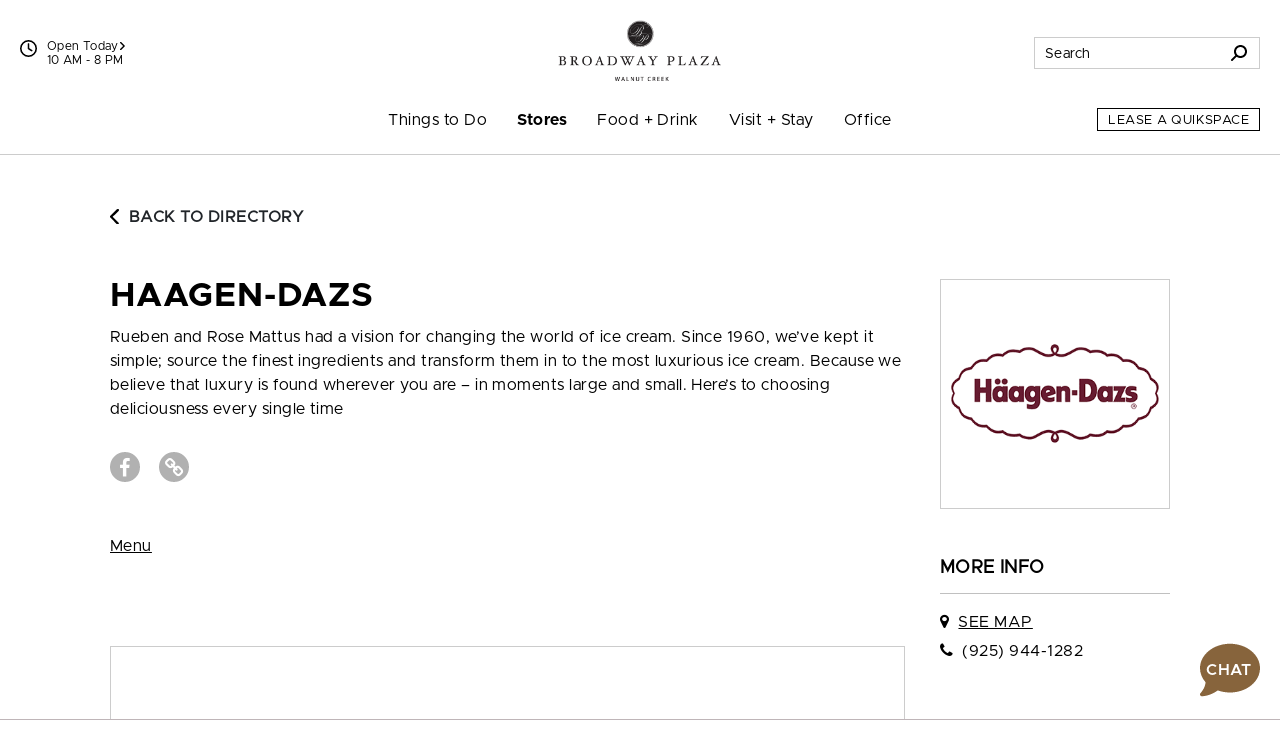

--- FILE ---
content_type: text/html; charset=utf-8
request_url: https://www.broadwayplaza.com/Directory/Details/823906
body_size: 95695
content:



<!DOCTYPE html>
<html lang="en">
<head>
    
<script async="async" src="//consent.trustarc.com/notice?domain=macerich-consumer.com&c=teconsent&js=nj&noticeType=bb&text=true&gtm=1&pcookie" crossorigin=""></script>
<!-- TrustArc Event Generation -->
<script type="text/javascript">
    var __dispatched__ = {}; //Map of previously dispatched preference levels
    /*
    First step is to register with the CM API to receive callbacks when a preference update
    occurs. You must wait for the CM API (PrivacyManagerAPI object) to exist on the page before
    registering.
    */
    var __i__ = self.postMessage && setInterval(function () {
        if (self.PrivacyManagerAPI && __i__) {
            var apiObject = {
                PrivacyManagerAPI: {
                    action: "getConsentDecision",
                    timestamp: new Date().getTime(),
                    self: self.location.host
                }
            };
            self.top.postMessage(JSON.stringify(apiObject), "*");
            __i__ = clearInterval(__i__);
        }
    }, 50);
    /*
    Callbacks will occur in the form of a PostMessage event. This code listens for the
    appropriately formatted PostMessage event, gets the new consent decision, and then pushes
    the events into the GTM framework. Once the event is submitted, that consent decision is
    marked in the 'dispatched' map so it does not occur more than once.
    */
    self.addEventListener("message", function (e, d) {
        try {
            if (e.data && (d = JSON.parse(e.data)) && (d = d.PrivacyManagerAPI) && d.capabilities && d.action == "getConsentDecision") {
                var newDecision = self.PrivacyManagerAPI.callApi("getGDPRConsentDecision", self.location.host).consentDecision;
                newDecision && newDecision.forEach(function (label) {
                    if (!__dispatched__[label]) {
                        self.dataLayer && self.dataLayer.push({ "event": "GDPR Pref Allows " + label });
                        __dispatched__[label] = 1;

                        // Dispatch TrustArc Update
                        document.dispatchEvent(new CustomEvent('trustarcUpdate', { detail: __dispatched__ }));
                    }
                });
            }
        }
        catch (xx) {
            /** not a cm api message **/
        }
    });
</script>
<!-- End TrustArc Event Generation -->
<script>
    window.dataLayer = window.dataLayer || [];
    dataLayer.push({'property_name':'Broadway Plaza','page_location_cons':'/directory/details/0','page_location_cons_ds':'https://www.broadwayplaza.com/directory/details/0'});
    function gtag() { dataLayer.push(arguments); }
</script>

<script>(function(w,d,s,l,i){w[l]=w[l]||[];w[l].push({'gtm.start':
new Date().getTime(),event:'gtm.js'});var f=d.getElementsByTagName(s)[0],
j=d.createElement(s),dl=l!='dataLayer'?'&l='+l:'';j.async=true;j.src=
'https://info.broadwayplaza.com/gtm.js?id='+i+dl;f.parentNode.insertBefore(j,f);
})(window,document,'script','dataLayer','GTM-KNDT2K');</script>

<script>(function(w,d,s,l,i){w[l]=w[l]||[];w[l].push({'gtm.start':
new Date().getTime(),event:'gtm.js'});var f=d.getElementsByTagName(s)[0],
j=d.createElement(s),dl=l!='dataLayer'?'&l='+l:'';j.async=true;j.src=
'https://info.broadwayplaza.com/gtm.js?id='+i+dl;f.parentNode.insertBefore(j,f);
})(window,document,'script','dataLayer','GTM-5553FMC');</script>


    <meta http-equiv="Content-Type" content="text/html; charset=utf-8" />
    <meta name="msapplication-config" content="none" />
<meta name="viewport" content="width=device-width, initial-scale=1, shrink-to-fit=no" />
<meta name="description" content="Rueben and Rose Mattus had a vision for changing the world of ice cream. Since 1960, we’ve kept it simple; source the finest ingredients and transform them in to the most luxurious ice cream. Because ..." />
<meta name="author" content="Macerich" />
<meta name="og:type" content="website" />
<meta name="og:title" content="Broadway Plaza | Haagen-Dazs" />
<meta name="og:description" content="Rueben and Rose Mattus had a vision for changing the world of ice cream. Since 1960, we’ve kept it simple; source the finest ingredients and transform them in to the most luxurious ice cream. Because ..." />
<meta name="og:url" content="https://www.broadwayplaza.com/Directory/Details/823906" />
    <title>Broadway Plaza | Haagen-Dazs</title>

            <link rel="canonical" href="https://www.broadwayplaza.com/Directory/Details/823906" />
         <link rel="icon" href="/favicon.ico" type="image/x-icon" />
    <link rel="shortcut icon" href="/favicon.ico" type="image/x-icon" />
    <link rel="icon" sizes="192x192" href="/touch-icon-192x192.png" type="image/png"> <!-- For Chrome for Android -->
    <link rel="apple-touch-icon-precomposed" sizes="180x180" href="/apple-touch-icon-180x180-precomposed.png" type="image/png"> <!-- For iPhone 6 Plus with 3Ã— display -->

    
    <link rel="stylesheet" href="https://cdnjs.cloudflare.com/ajax/libs/font-awesome/6.4.2/css/solid.min.css" integrity="sha512-P9pgMgcSNlLb4Z2WAB2sH5KBKGnBfyJnq+bhcfLCFusrRc4XdXrhfDluBl/usq75NF5gTDIMcwI1GaG5gju+Mw==" crossorigin="anonymous" referrerpolicy="no-referrer" />
                
                    
                    <link rel="preconnect" href="https://fonts.googleapis.com">
                    <link rel="preconnect" href="https://fonts.gstatic.com" crossorigin>
                    <link href="https://fonts.googleapis.com/css2?family=Libre+Bodoni:ital,wght@0,400;0,700;1,400;1,700&display=swap" rel="stylesheet">

                    <link href="/Styles/fonts-css?v=7GESi1v55XkffBukwoUNf7R1HEc1J-H7EUe89DVzG781" rel="stylesheet"/>

                    <link href="/Styles/skin1-css?v=vVt4RVhw6VXci3D3aaLuJTGr0jPnRdKsVENMXKIIPSc1" rel="stylesheet"/>

                
    <link href="/bundles/css?v=E-C27wWaC0mkIIifLQwKu1wI1ibdvw6sj4RsElBRHqY1" rel="stylesheet"/>

    <link href="/Packages/packages-css?v=BF7F5RYtxTlzF9_wHV7oMOKwTNMhtPVfSfAlJz6E9Nc1" rel="stylesheet"/>
<link href="/Styles/main-css?v=Bno6rxOMVQ6k5uW_Ttqz1LXuV67aK9ZO2-Mq200dr5o1" rel="stylesheet"/>

    <script src="/Packages/packages-js?v=c4PBQlfWeLrsKnNgPSOWprZA8lErmhdmv4mSvdngICE1"></script>


    
    <script type="module">
        import FocusTrapper from '/Packages/focus-trapper-0.1.0.min.js';
        customElements.define('focus-trapper', FocusTrapper);
    </script>
    
    <link rel="stylesheet" href="/css/opentable.css" />
    <script type="text/javascript" src="/Scripts/retailer.js"></script>

    <style type="text/css">
        .btn-blue-lagoon {
            color: #00818F !important;
            background-color: #fff !important;
            border-color: #00818F !important;
        }
        .btn-blue-lagoon:hover,
        .btn-blue-lagoon:focus {
            color: #fff !important;
            background-color: #00818F !important;
            border-color: #00818F !important;
        }
    </style>

        
            <script src="https://static.cdn-apple.com/businesschat/start-chat-button/2/index.js"></script>
        
</head>

<body class="skin-1">
    

<noscript>
    <iframe src="//info.broadwayplaza.com/ns.html?id=GTM-KNDT2K" height="0" width="0" style="display:none;visibility:hidden" title="Google Tags"></iframe>
</noscript>

<noscript>
    <iframe src="//info.broadwayplaza.com/ns.html?id=GTM-5553FMC" height="0" width="0" style="display:none;visibility:hidden" title="Google Tags"></iframe>
</noscript> 



    
    <header class="banner" role="banner" data-pencil="">
        
        <a href="#" class="visually-hidden-focusable d-none video-promotion" role="button">Pause promotional video</a>
        <a href="#maincontent" class="visually-hidden-focusable">Skip to content</a>
        <div class="position-relative container">
            <div class="navbar-brand-container container">
                <a class="navbar-brand" href="/"><img src="https://assets.macerichepicenter.com/FileManager/Property/Logos/BroadwayPlaza/BroadwayPlaza_Black_Logo.png" class="img-fluid" alt="Broadway Plaza"></a>
            </div>
            
            <div class="utilities-bottom-container">
                <div class="utilities-bottom d-flex">
                    
                        
                            <a href="#" class="menu-link align-self-center" data-bs-toggle="offcanvas" data-bs-target="#shortcutMenu137" aria-controls="shortcutMenu137">Things to Do</a>
                        
                        
                            <a href="#" class="menu-link align-self-center" data-bs-toggle="offcanvas" data-bs-target="#shortcutMenu138" aria-controls="shortcutMenu138">Stores</a>
                        
                        
                            <a href="#" class="menu-link align-self-center" data-bs-toggle="offcanvas" data-bs-target="#shortcutMenu139" aria-controls="shortcutMenu139">Food + Drink</a>
                        
                    
                    <div class="align-self-center ms-auto">
                        <button class="hamburger hamburger--spin navbar-toggler" type="button" aria-label="Menu" aria-controls="navigation" data-bs-toggle="offcanvas" data-bs-target="#navbarToggler">
                            <span class="hamburger-box">
                                <span class="hamburger-inner"></span>
                            </span>
                        </button>
                    </div>
                </div>
            </div>
            
            <div class="utilities-top-container w-100">
                <div class="container d-flex justify-content-between align-items-center h-100">
                    <div class="chat-container d-xl-none">
                            
                                <a href="#" class="" role="button" aria-label="Chat" aria-expanded="false" aria-haspopup="true">
                                    <svg xmlns="http://www.w3.org/2000/svg" version="1.1" viewBox="0 0 400 288.3" aria-hidden="true" aria-describedby="chat-title" role="img">
                                        <title id="chat-title">Chat</title>
                                        <path class="cls-1 bubble-small" d="M134.5,134c0-26.6,7.8-51.3,21.2-72.1-15.2-8-32.7-12.4-51.2-11.9C50,51.4,5,95.4,2.6,149.9c-1.4,31.2,10.9,59.5,31.4,79.5l-12.5,43.5c-.4,1.5,1.2,2.7,2.5,1.8l37.8-25.7h.3c13.6,6.7,28.9,10.3,45,10.3,27.1,0,51.7-10.3,70.3-27.1-26.4-24.4-42.9-59.3-42.9-98.1h0Z" />
                                        <path class="cls-3 bubble-large" d="M376,286.2c.4,1.5-1.2,2.7-2.5,1.8l-49.3-33.6-.4.2c-18.3,8.7-38.9,13.4-60.7,12.9-70.5-1.6-128.2-58.8-130.5-129.3C130.1,60.9,193.3-2.3,270.6,0c70.3,2.2,127.4,59.6,129.3,129.9,1.1,38.9-14.5,74.2-40.1,99.2l16.3,56.8h-.1v.2Z" />
                                        <g>
                                            <circle class="dots" cx="61.4" cy="159.7" r="14.2" />
                                            <circle class="dots" cx="109.6" cy="159.7" r="14.2" />
                                        </g>
                                    </svg>
                                </a>
                            
                    </div>
                    <div class="mall-hours-container d-inline-flex">
                        
                            
                                <div class="icon-container">
                                    <svg xmlns="http://www.w3.org/2000/svg" height="1.25em" viewBox="0 0 512 512" aria-hidden="true">
                                        <path d="M464 256A208 208 0 1 1 48 256a208 208 0 1 1 416 0zM0 256a256 256 0 1 0 512 0A256 256 0 1 0 0 256zM232 120V256c0 8 4 15.5 10.7 20l96 64c11 7.4 25.9 4.4 33.3-6.7s4.4-25.9-6.7-33.3L280 243.2V120c0-13.3-10.7-24-24-24s-24 10.7-24 24z" />
                                    </svg>
                                </div>
                                <div class="icon-link-container d-flex flex-xl-column">
                                        
                                            <a class="icon-link" href="/hours" aria-label="See All Property Hours">
                                                Open Today
                                                <svg xmlns="http://www.w3.org/2000/svg" height="0.875em" viewBox="0 0 320 512" aria-hidden="true">
                                                    <path d="M41.4 233.4c-12.5 12.5-12.5 32.8 0 45.3l160 160c12.5 12.5 32.8 12.5 45.3 0s12.5-32.8 0-45.3L109.3 256 246.6 118.6c12.5-12.5 12.5-32.8 0-45.3s-32.8-12.5-45.3 0l-160 160z" />
                                                </svg>
                                            </a>
                                            <span class="mall-hours">10 AM - 8 PM</span>
                                        
                                </div>
                            
                    </div>
                    
                    <div class="search-container">
                            
                                <div class="form-container">
                                    <form action="/Search/Results" method="post">
                                        <div class="input-group">
                                            <input type="text" name="q" class="form-control" autocomplete="off" aria-label="Search for stores, sales, dining and more" placeholder="Search">
                                            <span class="input-group-text cursor">
                                                <svg xmlns="http://www.w3.org/2000/svg" height="1em" viewBox="0 0 512 512" aria-hidden="true">
                                                    <path d="M416 208c0 45.9-14.9 88.3-40 122.7L502.6 457.4c12.5 12.5 12.5 32.8 0 45.3s-32.8 12.5-45.3 0L330.7 376c-34.4 25.2-76.8 40-122.7 40C93.1 416 0 322.9 0 208S93.1 0 208 0S416 93.1 416 208zM208 352a144 144 0 1 0 0-288 144 144 0 1 0 0 288z" />
                                                </svg>
                                            </span>
                                            <div class="suggestionBox general d-none" aria-label="Search suggestions" aria-hidden="true" aria-live="polite">
                                                <!-- Suggested keywords are injected here -->
                                            </div>
                                        </div>
                                    </form>
                                </div>

                                <div class="icon-container">
                                    <a href="#" class="" role="button" data-bs-toggle="dropdown" aria-label="Search" aria-expanded="false">
                                        <svg xmlns="http://www.w3.org/2000/svg" height="1em" viewBox="0 0 512 512" aria-hidden="true">
                                            <path d="M416 208c0 45.9-14.9 88.3-40 122.7L502.6 457.4c12.5 12.5 12.5 32.8 0 45.3s-32.8 12.5-45.3 0L330.7 376c-34.4 25.2-76.8 40-122.7 40C93.1 416 0 322.9 0 208S93.1 0 208 0S416 93.1 416 208zM208 352a144 144 0 1 0 0-288 144 144 0 1 0 0 288z" />
                                        </svg>
                                    </a>
                                    <div class="dropdown-menu">
                                        <form action="/Search/Results" method="post">
                                            <div class="input-group">
                                                <input type="text" name="q" class="form-control" autocomplete="off" aria-label="Search for stores, sales, dining and more" placeholder="Search">
                                                <span class="input-group-text cursor">
                                                    <svg xmlns="http://www.w3.org/2000/svg" height="1em" viewBox="0 0 512 512" aria-hidden="true">
                                                        <path d="M416 208c0 45.9-14.9 88.3-40 122.7L502.6 457.4c12.5 12.5 12.5 32.8 0 45.3s-32.8 12.5-45.3 0L330.7 376c-34.4 25.2-76.8 40-122.7 40C93.1 416 0 322.9 0 208S93.1 0 208 0S416 93.1 416 208zM208 352a144 144 0 1 0 0-288 144 144 0 1 0 0 288z" />
                                                    </svg>
                                                </span>
                                                <div class="suggestionBox d-none" aria-label="Search suggestions" aria-hidden="true" aria-live="polite">
                                                    <!-- Suggested keywords are injected here -->
                                                </div>
                                            </div>
                                        </form>
                                    </div>
                                </div>
                            
                    </div>
                </div>
            </div>
            
            <nav class="navbar navbar-expand-xl">
                <div id="nav-desktop" class="container-fluid mx-auto px-0">
                    <div class="container-fluid offcanvas offcanvas-bottom" id="navbarToggler">
                        <div class="collapse navbar-collapse">
                            <div class="search-container d-xl-none">
                                <form action="/Search/Results" method="post">
                                    <div class="input-group mobile-input">
                                        <input type="text" name="q" class="form-control mobile-search" autocomplete="off" aria-label="Search for stores, sales, dining and more" placeholder="Search">
                                        <div class="suggestionBox mobile d-none" aria-label="Search suggestions" aria-hidden="true" aria-live="polite">
                                            <!-- Suggested keywords are injected here -->
                                        </div>
                                        <span class="input-group-text cursor">
                                            <svg xmlns="http://www.w3.org/2000/svg" height="1em" viewBox="0 0 512 512" aria-hidden="true">
                                                <path d="M416 208c0 45.9-14.9 88.3-40 122.7L502.6 457.4c12.5 12.5 12.5 32.8 0 45.3s-32.8 12.5-45.3 0L330.7 376c-34.4 25.2-76.8 40-122.7 40C93.1 416 0 322.9 0 208S93.1 0 208 0S416 93.1 416 208zM208 352a144 144 0 1 0 0-288 144 144 0 1 0 0 288z" />
                                            </svg>
                                        </span>
                                    </div>
                                </form>
                            </div>
                            <div class="nav-item-container mx-xl-auto mt-5 mt-xl-0">
                                <ul id="navbarMenu" class="navbar-nav mt-n5 mt-xl-0 accordion accordion-flush align-items-xl-stretch" role="menubar">
                                    

                                        
                                            <li class="nav-item accordion-item text-xl-center" role="none">
                                                <a class="nav-link accordion-button collapsed   " data-bs-toggle='dropdown' data-dropdown-suppress='false' data-bs-target="#navbarMenu137" href="/Events" target="_self" onclick="javascript:dataLayer.push({'event':'dynamicEvent','dynev.ev_name':'navigation_click','dynev.p1_name':'click_text','dynev.p1_value':'Things to Do','dynev.p2_name':'navigation_location','dynev.p2_value':'top nav','dynev.p3_name':'navigation_sublocation','dynev.p3_value':'Things to Do'});" onkeydown="javascript:dataLayer.push({'event':'dynamicEvent','dynev.ev_name':'navigation_click','dynev.p1_name':'click_text','dynev.p1_value':'Things to Do','dynev.p2_name':'navigation_location','dynev.p2_value':'top nav','dynev.p3_name':'navigation_sublocation','dynev.p3_value':'Things to Do'});" aria-label="Things to Do" id="navbarMenuItem137" role="menuitem" aria-expanded='false' aria-controls="navbarMenu137" data-boundary="viewport">Things to Do</a>
                                                <div class="dropdown-menu accordion-collapse collapse" id="navbarMenu137" data-bs-parent="#navbarMenu">
                                                    <ul class="list-unstyled d-block d-xl-flex flex-xl-column align-items-stretch" aria-labelledby="navbarMenuItem137" role="menu">
                                                            
                                                                <li role="none" class="">
                                                                        
                                                                            <a class="dropdown-item   " href="/Events" target="_self" onclick="javascript:dataLayer.push({'event':'dynamicEvent','dynev.ev_name':'navigation_click','dynev.p1_name':'click_text','dynev.p1_value':'Events','dynev.p2_name':'navigation_location','dynev.p2_value':'top nav','dynev.p3_name':'navigation_sublocation','dynev.p3_value':'Things to Do'});" onkeydown="javascript:dataLayer.push({'event':'dynamicEvent','dynev.ev_name':'navigation_click','dynev.p1_name':'click_text','dynev.p1_value':'Events','dynev.p2_name':'navigation_location','dynev.p2_value':'top nav','dynev.p3_name':'navigation_sublocation','dynev.p3_value':'Things to Do'});" aria-label="Events" role="menuitem">Events</a>
                                                                        
                                                                </li>
                                                            
                                                            
                                                                <li role="none" class="">
                                                                        
                                                                            <a class="dropdown-item   " href="/LifeTime" target="_self" onclick="javascript:dataLayer.push({'event':'dynamicEvent','dynev.ev_name':'navigation_click','dynev.p1_name':'click_text','dynev.p1_value':'Life Time','dynev.p2_name':'navigation_location','dynev.p2_value':'top nav','dynev.p3_name':'navigation_sublocation','dynev.p3_value':'Things to Do'});" onkeydown="javascript:dataLayer.push({'event':'dynamicEvent','dynev.ev_name':'navigation_click','dynev.p1_name':'click_text','dynev.p1_value':'Life Time','dynev.p2_name':'navigation_location','dynev.p2_value':'top nav','dynev.p3_name':'navigation_sublocation','dynev.p3_value':'Things to Do'});" aria-label="Life Time" role="menuitem">Life Time</a>
                                                                        
                                                                </li>
                                                            
                                                    </ul>
                                                </div>
                                            </li>
                                        
                                        
                                            <li class="nav-item accordion-item text-xl-center" role="none">
                                                <a class="nav-link accordion-button collapsed  active " data-bs-toggle='dropdown' data-dropdown-suppress='false' data-bs-target="#navbarMenu138" href="/Directory" target="_self" onclick="javascript:dataLayer.push({'event':'dynamicEvent','dynev.ev_name':'navigation_click','dynev.p1_name':'click_text','dynev.p1_value':'Stores','dynev.p2_name':'navigation_location','dynev.p2_value':'top nav','dynev.p3_name':'navigation_sublocation','dynev.p3_value':'Stores'});" onkeydown="javascript:dataLayer.push({'event':'dynamicEvent','dynev.ev_name':'navigation_click','dynev.p1_name':'click_text','dynev.p1_value':'Stores','dynev.p2_name':'navigation_location','dynev.p2_value':'top nav','dynev.p3_name':'navigation_sublocation','dynev.p3_value':'Stores'});" aria-label="Stores" id="navbarMenuItem138" role="menuitem" aria-expanded='false' aria-controls="navbarMenu138" data-boundary="viewport">Stores</a>
                                                <div class="dropdown-menu accordion-collapse collapse" id="navbarMenu138" data-bs-parent="#navbarMenu">
                                                    <ul class="list-unstyled d-block d-xl-flex flex-xl-column align-items-stretch" aria-labelledby="navbarMenuItem138" role="menu">
                                                            
                                                                <li role="none" class="">
                                                                        
                                                                            <a class="dropdown-item  active " href="/Directory" target="_self" onclick="javascript:dataLayer.push({'event':'dynamicEvent','dynev.ev_name':'navigation_click','dynev.p1_name':'click_text','dynev.p1_value':'Stores','dynev.p2_name':'navigation_location','dynev.p2_value':'top nav','dynev.p3_name':'navigation_sublocation','dynev.p3_value':'Stores'});" onkeydown="javascript:dataLayer.push({'event':'dynamicEvent','dynev.ev_name':'navigation_click','dynev.p1_name':'click_text','dynev.p1_value':'Stores','dynev.p2_name':'navigation_location','dynev.p2_value':'top nav','dynev.p3_name':'navigation_sublocation','dynev.p3_value':'Stores'});" aria-label="Stores" role="menuitem">Stores</a>
                                                                        
                                                                </li>
                                                            
                                                            
                                                                <li role="none" class="">
                                                                        
                                                                            <a class="dropdown-item   " href="/Map" target="_self" onclick="javascript:dataLayer.push({'event':'dynamicEvent','dynev.ev_name':'navigation_click','dynev.p1_name':'click_text','dynev.p1_value':'Center Map','dynev.p2_name':'navigation_location','dynev.p2_value':'top nav','dynev.p3_name':'navigation_sublocation','dynev.p3_value':'Stores'});" onkeydown="javascript:dataLayer.push({'event':'dynamicEvent','dynev.ev_name':'navigation_click','dynev.p1_name':'click_text','dynev.p1_value':'Center Map','dynev.p2_name':'navigation_location','dynev.p2_value':'top nav','dynev.p3_name':'navigation_sublocation','dynev.p3_value':'Stores'});" aria-label="Center Map" role="menuitem">Center Map</a>
                                                                        
                                                                </li>
                                                            
                                                            
                                                                <li role="none" class="">
                                                                        
                                                                            <a class="dropdown-item   " href="/Sales" target="_self" onclick="javascript:dataLayer.push({'event':'dynamicEvent','dynev.ev_name':'navigation_click','dynev.p1_name':'click_text','dynev.p1_value':'Sales & Offers','dynev.p2_name':'navigation_location','dynev.p2_value':'top nav','dynev.p3_name':'navigation_sublocation','dynev.p3_value':'Stores'});" onkeydown="javascript:dataLayer.push({'event':'dynamicEvent','dynev.ev_name':'navigation_click','dynev.p1_name':'click_text','dynev.p1_value':'Sales & Offers','dynev.p2_name':'navigation_location','dynev.p2_value':'top nav','dynev.p3_name':'navigation_sublocation','dynev.p3_value':'Stores'});" aria-label="Sales & Offers" role="menuitem">Sales &amp; Offers</a>
                                                                        
                                                                </li>
                                                            
                                                            
                                                                <li role="none" class="">
                                                                        
                                                                            <a class="dropdown-item   " href="/Jobs" target="_self" onclick="javascript:dataLayer.push({'event':'dynamicEvent','dynev.ev_name':'navigation_click','dynev.p1_name':'click_text','dynev.p1_value':'Jobs','dynev.p2_name':'navigation_location','dynev.p2_value':'top nav','dynev.p3_name':'navigation_sublocation','dynev.p3_value':'Stores'});" onkeydown="javascript:dataLayer.push({'event':'dynamicEvent','dynev.ev_name':'navigation_click','dynev.p1_name':'click_text','dynev.p1_value':'Jobs','dynev.p2_name':'navigation_location','dynev.p2_value':'top nav','dynev.p3_name':'navigation_sublocation','dynev.p3_value':'Stores'});" aria-label="Jobs" role="menuitem">Jobs</a>
                                                                        
                                                                </li>
                                                            
                                                    </ul>
                                                </div>
                                            </li>
                                        
                                        
                                            <li class="nav-item accordion-item text-xl-center" role="none">
                                                <a class="nav-link accordion-button collapsed   " data-bs-toggle='dropdown' data-dropdown-suppress='false' data-bs-target="#navbarMenu139" href="/Dining" target="_self" onclick="javascript:dataLayer.push({'event':'dynamicEvent','dynev.ev_name':'navigation_click','dynev.p1_name':'click_text','dynev.p1_value':'Food + Drink','dynev.p2_name':'navigation_location','dynev.p2_value':'top nav','dynev.p3_name':'navigation_sublocation','dynev.p3_value':'Food + Drink'});" onkeydown="javascript:dataLayer.push({'event':'dynamicEvent','dynev.ev_name':'navigation_click','dynev.p1_name':'click_text','dynev.p1_value':'Food + Drink','dynev.p2_name':'navigation_location','dynev.p2_value':'top nav','dynev.p3_name':'navigation_sublocation','dynev.p3_value':'Food + Drink'});" aria-label="Food + Drink" id="navbarMenuItem139" role="menuitem" aria-expanded='false' aria-controls="navbarMenu139" data-boundary="viewport">Food + Drink</a>
                                                <div class="dropdown-menu accordion-collapse collapse" id="navbarMenu139" data-bs-parent="#navbarMenu">
                                                    <ul class="list-unstyled d-block d-xl-flex flex-xl-column align-items-stretch" aria-labelledby="navbarMenuItem139" role="menu">
                                                            
                                                                <li role="none" class="">
                                                                        
                                                                            <a class="dropdown-item   " href="/Dining" target="_self" onclick="javascript:dataLayer.push({'event':'dynamicEvent','dynev.ev_name':'navigation_click','dynev.p1_name':'click_text','dynev.p1_value':'All Food & Drink','dynev.p2_name':'navigation_location','dynev.p2_value':'top nav','dynev.p3_name':'navigation_sublocation','dynev.p3_value':'Food + Drink'});" onkeydown="javascript:dataLayer.push({'event':'dynamicEvent','dynev.ev_name':'navigation_click','dynev.p1_name':'click_text','dynev.p1_value':'All Food & Drink','dynev.p2_name':'navigation_location','dynev.p2_value':'top nav','dynev.p3_name':'navigation_sublocation','dynev.p3_value':'Food + Drink'});" aria-label="All Food & Drink" role="menuitem">All Food &amp; Drink</a>
                                                                        
                                                                </li>
                                                            
                                                            
                                                                <li role="none" class="">
                                                                        
                                                                            <a class="dropdown-item   " href="/Dining/HappyHour" target="_self" onclick="javascript:dataLayer.push({'event':'dynamicEvent','dynev.ev_name':'navigation_click','dynev.p1_name':'click_text','dynev.p1_value':'Happy Hour','dynev.p2_name':'navigation_location','dynev.p2_value':'top nav','dynev.p3_name':'navigation_sublocation','dynev.p3_value':'Food + Drink'});" onkeydown="javascript:dataLayer.push({'event':'dynamicEvent','dynev.ev_name':'navigation_click','dynev.p1_name':'click_text','dynev.p1_value':'Happy Hour','dynev.p2_name':'navigation_location','dynev.p2_value':'top nav','dynev.p3_name':'navigation_sublocation','dynev.p3_value':'Food + Drink'});" aria-label="Happy Hour" role="menuitem">Happy Hour</a>
                                                                        
                                                                </li>
                                                            
                                                            
                                                                <li role="none" class="">
                                                                        
                                                                            <a class="dropdown-item   " href="/Dining/Brunch" target="_self" onclick="javascript:dataLayer.push({'event':'dynamicEvent','dynev.ev_name':'navigation_click','dynev.p1_name':'click_text','dynev.p1_value':'Brunch','dynev.p2_name':'navigation_location','dynev.p2_value':'top nav','dynev.p3_name':'navigation_sublocation','dynev.p3_value':'Food + Drink'});" onkeydown="javascript:dataLayer.push({'event':'dynamicEvent','dynev.ev_name':'navigation_click','dynev.p1_name':'click_text','dynev.p1_value':'Brunch','dynev.p2_name':'navigation_location','dynev.p2_value':'top nav','dynev.p3_name':'navigation_sublocation','dynev.p3_value':'Food + Drink'});" aria-label="Brunch" role="menuitem">Brunch</a>
                                                                        
                                                                </li>
                                                            
                                                            
                                                                <li role="none" class="">
                                                                        
                                                                            <a class="dropdown-item   " href="/Dining/Restaurants" target="_self" onclick="javascript:dataLayer.push({'event':'dynamicEvent','dynev.ev_name':'navigation_click','dynev.p1_name':'click_text','dynev.p1_value':'Restaurants & Bars','dynev.p2_name':'navigation_location','dynev.p2_value':'top nav','dynev.p3_name':'navigation_sublocation','dynev.p3_value':'Food + Drink'});" onkeydown="javascript:dataLayer.push({'event':'dynamicEvent','dynev.ev_name':'navigation_click','dynev.p1_name':'click_text','dynev.p1_value':'Restaurants & Bars','dynev.p2_name':'navigation_location','dynev.p2_value':'top nav','dynev.p3_name':'navigation_sublocation','dynev.p3_value':'Food + Drink'});" aria-label="Restaurants & Bars" role="menuitem">Restaurants &amp; Bars</a>
                                                                        
                                                                </li>
                                                            
                                                            
                                                                <li role="none" class="">
                                                                        
                                                                            <a class="dropdown-item   " href="/Dining/FastFood" target="_self" onclick="javascript:dataLayer.push({'event':'dynamicEvent','dynev.ev_name':'navigation_click','dynev.p1_name':'click_text','dynev.p1_value':'Fast Food & Snacks','dynev.p2_name':'navigation_location','dynev.p2_value':'top nav','dynev.p3_name':'navigation_sublocation','dynev.p3_value':'Food + Drink'});" onkeydown="javascript:dataLayer.push({'event':'dynamicEvent','dynev.ev_name':'navigation_click','dynev.p1_name':'click_text','dynev.p1_value':'Fast Food & Snacks','dynev.p2_name':'navigation_location','dynev.p2_value':'top nav','dynev.p3_name':'navigation_sublocation','dynev.p3_value':'Food + Drink'});" aria-label="Fast Food & Snacks" role="menuitem">Fast Food &amp; Snacks</a>
                                                                        
                                                                </li>
                                                            
                                                            
                                                                <li role="none" class="">
                                                                        
                                                                            <a class="dropdown-item   " href="/Dining/Specialty" target="_self" onclick="javascript:dataLayer.push({'event':'dynamicEvent','dynev.ev_name':'navigation_click','dynev.p1_name':'click_text','dynev.p1_value':'Coffee, Dessert & Specialty Items','dynev.p2_name':'navigation_location','dynev.p2_value':'top nav','dynev.p3_name':'navigation_sublocation','dynev.p3_value':'Food + Drink'});" onkeydown="javascript:dataLayer.push({'event':'dynamicEvent','dynev.ev_name':'navigation_click','dynev.p1_name':'click_text','dynev.p1_value':'Coffee, Dessert & Specialty Items','dynev.p2_name':'navigation_location','dynev.p2_value':'top nav','dynev.p3_name':'navigation_sublocation','dynev.p3_value':'Food + Drink'});" aria-label="Coffee, Dessert & Specialty Items" role="menuitem">Coffee, Dessert &amp; Specialty Items</a>
                                                                        
                                                                </li>
                                                            
                                                    </ul>
                                                </div>
                                            </li>
                                        
                                        
                                            <li class="nav-item accordion-item text-xl-center" role="none">
                                                <a class="nav-link accordion-button collapsed   " data-bs-toggle='dropdown' data-dropdown-suppress='false' data-bs-target="#navbarMenu140" href="/Visit" target="_self" onclick="javascript:dataLayer.push({'event':'dynamicEvent','dynev.ev_name':'navigation_click','dynev.p1_name':'click_text','dynev.p1_value':'Visit + Stay','dynev.p2_name':'navigation_location','dynev.p2_value':'top nav','dynev.p3_name':'navigation_sublocation','dynev.p3_value':'Visit + Stay'});" onkeydown="javascript:dataLayer.push({'event':'dynamicEvent','dynev.ev_name':'navigation_click','dynev.p1_name':'click_text','dynev.p1_value':'Visit + Stay','dynev.p2_name':'navigation_location','dynev.p2_value':'top nav','dynev.p3_name':'navigation_sublocation','dynev.p3_value':'Visit + Stay'});" aria-label="Visit + Stay" id="navbarMenuItem140" role="menuitem" aria-expanded='false' aria-controls="navbarMenu140" data-boundary="viewport">Visit + Stay</a>
                                                <div class="dropdown-menu accordion-collapse collapse" id="navbarMenu140" data-bs-parent="#navbarMenu">
                                                    <ul class="list-unstyled d-block d-xl-flex flex-xl-column align-items-stretch" aria-labelledby="navbarMenuItem140" role="menu">
                                                            
                                                                <li role="none" class="">
                                                                        
                                                                            <a class="dropdown-item   " href="/Visit" target="_self" onclick="javascript:dataLayer.push({'event':'dynamicEvent','dynev.ev_name':'navigation_click','dynev.p1_name':'click_text','dynev.p1_value':'Visitor Info','dynev.p2_name':'navigation_location','dynev.p2_value':'top nav','dynev.p3_name':'navigation_sublocation','dynev.p3_value':'Visit + Stay'});" onkeydown="javascript:dataLayer.push({'event':'dynamicEvent','dynev.ev_name':'navigation_click','dynev.p1_name':'click_text','dynev.p1_value':'Visitor Info','dynev.p2_name':'navigation_location','dynev.p2_value':'top nav','dynev.p3_name':'navigation_sublocation','dynev.p3_value':'Visit + Stay'});" aria-label="Visitor Info" role="menuitem">Visitor Info</a>
                                                                        
                                                                </li>
                                                            
                                                            
                                                                <li role="none" class="">
                                                                        
                                                                            <a class="dropdown-item   " href="/VisitorIncentives" target="_self" onclick="javascript:dataLayer.push({'event':'dynamicEvent','dynev.ev_name':'navigation_click','dynev.p1_name':'click_text','dynev.p1_value':'Visitor Incentives','dynev.p2_name':'navigation_location','dynev.p2_value':'top nav','dynev.p3_name':'navigation_sublocation','dynev.p3_value':'Visit + Stay'});" onkeydown="javascript:dataLayer.push({'event':'dynamicEvent','dynev.ev_name':'navigation_click','dynev.p1_name':'click_text','dynev.p1_value':'Visitor Incentives','dynev.p2_name':'navigation_location','dynev.p2_value':'top nav','dynev.p3_name':'navigation_sublocation','dynev.p3_value':'Visit + Stay'});" aria-label="Visitor Incentives" role="menuitem">Visitor Incentives</a>
                                                                        
                                                                </li>
                                                            
                                                            
                                                                <li role="none" class="">
                                                                        
                                                                            <a class="dropdown-item   " href="/Services" target="_self" onclick="javascript:dataLayer.push({'event':'dynamicEvent','dynev.ev_name':'navigation_click','dynev.p1_name':'click_text','dynev.p1_value':'Services','dynev.p2_name':'navigation_location','dynev.p2_value':'top nav','dynev.p3_name':'navigation_sublocation','dynev.p3_value':'Visit + Stay'});" onkeydown="javascript:dataLayer.push({'event':'dynamicEvent','dynev.ev_name':'navigation_click','dynev.p1_name':'click_text','dynev.p1_value':'Services','dynev.p2_name':'navigation_location','dynev.p2_value':'top nav','dynev.p3_name':'navigation_sublocation','dynev.p3_value':'Visit + Stay'});" aria-label="Services" role="menuitem">Services</a>
                                                                        
                                                                </li>
                                                            
                                                            
                                                                <li role="none" class="">
                                                                        
                                                                            <a class="dropdown-item   " href="/HotelsResorts" target="_self" onclick="javascript:dataLayer.push({'event':'dynamicEvent','dynev.ev_name':'navigation_click','dynev.p1_name':'click_text','dynev.p1_value':'Hotels & Resorts','dynev.p2_name':'navigation_location','dynev.p2_value':'top nav','dynev.p3_name':'navigation_sublocation','dynev.p3_value':'Visit + Stay'});" onkeydown="javascript:dataLayer.push({'event':'dynamicEvent','dynev.ev_name':'navigation_click','dynev.p1_name':'click_text','dynev.p1_value':'Hotels & Resorts','dynev.p2_name':'navigation_location','dynev.p2_value':'top nav','dynev.p3_name':'navigation_sublocation','dynev.p3_value':'Visit + Stay'});" aria-label="Hotels & Resorts" role="menuitem">Hotels &amp; Resorts</a>
                                                                        
                                                                </li>
                                                            
                                                    </ul>
                                                </div>
                                            </li>
                                        
                                        
                                            <li class="nav-item accordion-item text-xl-center" role="none">
                                                <a class="nav-link accordion-button collapsed   " data-bs-toggle='dropdown' data-dropdown-suppress='false' data-bs-target="#navbarMenu141" href="/Offices" target="_self" onclick="javascript:dataLayer.push({'event':'dynamicEvent','dynev.ev_name':'navigation_click','dynev.p1_name':'click_text','dynev.p1_value':'Office','dynev.p2_name':'navigation_location','dynev.p2_value':'top nav','dynev.p3_name':'navigation_sublocation','dynev.p3_value':'Office'});" onkeydown="javascript:dataLayer.push({'event':'dynamicEvent','dynev.ev_name':'navigation_click','dynev.p1_name':'click_text','dynev.p1_value':'Office','dynev.p2_name':'navigation_location','dynev.p2_value':'top nav','dynev.p3_name':'navigation_sublocation','dynev.p3_value':'Office'});" aria-label="Office" id="navbarMenuItem141" role="menuitem" aria-expanded='false' aria-controls="navbarMenu141" data-boundary="viewport">Office</a>
                                                <div class="dropdown-menu accordion-collapse collapse" id="navbarMenu141" data-bs-parent="#navbarMenu">
                                                    <ul class="list-unstyled d-block d-xl-flex flex-xl-column align-items-stretch" aria-labelledby="navbarMenuItem141" role="menu">
                                                            
                                                                <li role="none" class="">
                                                                        
                                                                            <a class="dropdown-item   " href="/Offices" target="_self" onclick="javascript:dataLayer.push({'event':'dynamicEvent','dynev.ev_name':'navigation_click','dynev.p1_name':'click_text','dynev.p1_value':'Office Spaces','dynev.p2_name':'navigation_location','dynev.p2_value':'top nav','dynev.p3_name':'navigation_sublocation','dynev.p3_value':'Office'});" onkeydown="javascript:dataLayer.push({'event':'dynamicEvent','dynev.ev_name':'navigation_click','dynev.p1_name':'click_text','dynev.p1_value':'Office Spaces','dynev.p2_name':'navigation_location','dynev.p2_value':'top nav','dynev.p3_name':'navigation_sublocation','dynev.p3_value':'Office'});" aria-label="Office Spaces" role="menuitem">Office Spaces</a>
                                                                        
                                                                </li>
                                                            
                                                            
                                                                <li role="none" class="">
                                                                        
                                                                            <a class="dropdown-item   " href="/Industrious" target="_self" onclick="javascript:dataLayer.push({'event':'dynamicEvent','dynev.ev_name':'navigation_click','dynev.p1_name':'click_text','dynev.p1_value':'Industrious','dynev.p2_name':'navigation_location','dynev.p2_value':'top nav','dynev.p3_name':'navigation_sublocation','dynev.p3_value':'Office'});" onkeydown="javascript:dataLayer.push({'event':'dynamicEvent','dynev.ev_name':'navigation_click','dynev.p1_name':'click_text','dynev.p1_value':'Industrious','dynev.p2_name':'navigation_location','dynev.p2_value':'top nav','dynev.p3_name':'navigation_sublocation','dynev.p3_value':'Office'});" aria-label="Industrious" role="menuitem">Industrious</a>
                                                                        
                                                                </li>
                                                            
                                                    </ul>
                                                </div>
                                            </li>
                                        
                                    
                                    <li class="nav-item container nav-btn-container" role="none">
                                        <div class="position-relative">
                                            <div class="nav-btn">
                                                    
                                                        

        
            <a href="https://quikspace.macerich.com/commercial-property/us/ca/walnut-creek/broadway-plaza-2?utm_source=Property_Site_Nav&amp;utm_medium=BP_Website&amp;utm_campaign=QuikSpace" class="btn btn-white" target="_blank" onclick="javascript:dataLayer.push({'event':'dynamicEvent','dynev.ev_name':'navigation_click','dynev.p1_name':'click_text','dynev.p1_value':'Lease a QuikSpace','dynev.p2_name':'navigation_location','dynev.p2_value':'top nav'});" onkeydown="javascript:dataLayer.push({'event':'dynamicEvent','dynev.ev_name':'navigation_click','dynev.p1_name':'click_text','dynev.p1_value':'Lease a QuikSpace','dynev.p2_name':'navigation_location','dynev.p2_value':'top nav'});" data-uk-scrollspy="{cls:'active'}" aria-label="Lease a QuikSpace (open in new window)">Lease a QuikSpace</a>
        

                                                    
                                            </div>
                                        </div>

                                    </li>
                                </ul>
                            </div>
                            <div class="mall-hours-container">
                                    
                                        <div>
                                            <h4 class="heading text-uppercase">REGULAR HOURS</h4>
                                            <p>
                                                    
                                                        Mon - Sat: 10 AM - 8 PM<br />Sunday: 11 AM - 6 PM
                                                    
                                            </p>
                                            <a href="/Hours" aria-label="See All Property Hours" class="">See All Hours</a>
                                        </div>
                                    
                                                                    
                                        <div class="mt-4">
                                            <h4 class="heading text-uppercase">VISIT</h4>
                                            <span class="uk-hidden">Broadway Plaza</span>
                                            <p>
                                                1275 Broadway Plaza<br />Walnut Creek, CA 94596
                                            </p>
                                            
                                            <a href="https://maps.google.com/maps?q=1275+Broadway+Plaza,+Walnut+Creek,+CA+94596" target="_blank" class="" onclick="javascript:dataLayer.push({'event':'dynamicEvent','dynev.ev_name':'navigation_click','dynev.p1_name':'click_text','dynev.p1_value':'Get Directions','dynev.p2_name':'navigation_location','dynev.p2_value':'mobile nav'});" onkeydown="javascript:dataLayer.push({'event':'dynamicEvent','dynev.ev_name':'navigation_click','dynev.p1_name':'click_text','dynev.p1_value':'Get Directions','dynev.p2_name':'navigation_location','dynev.p2_value':'mobile nav'});" aria-label="View on Google Maps (open in new window)">Map It</a>
                                        </div>
                                    

                            </div>
                            
                            <div class="social-container mt-4">
                                    
                                        <h4 class="visually-hidden">Social</h4>
                                        <ul class="d-flex flex-wrap">
                                                
                                                    <li>
                                                        <a href="http://www.facebook.com/ShopBroadwayPlaza" target="_blank" aria-label="Visit Broadway Plaza Facebook page (open in new window)">
                                                            <span class="visually-hidden">Facebook</span>
                                                            <svg xmlns="http://www.w3.org/2000/svg" viewBox="0 0 512 512" aria-hidden="true">
                                                                <path d="M504 256C504 119 393 8 256 8S8 119 8 256c0 123.78 90.69 226.38 209.25 245V327.69h-63V256h63v-54.64c0-62.15 37-96.48 93.67-96.48 27.14 0 55.52 4.84 55.52 4.84v61h-31.28c-30.8 0-40.41 19.12-40.41 38.73V256h68.78l-11 71.69h-57.78V501C413.31 482.38 504 379.78 504 256z" />
                                                            </svg>
                                                        </a>
                                                    </li>
                                                
                                                                                            
                                                    <li>
                                                        <a href="https://www.instagram.com/broadway_plaza/" target="_blank" aria-label="Visit Broadway Plaza Instagram page (open in new window)">
                                                            <span class="visually-hidden">Instagram</span>
                                                            <svg xmlns="http://www.w3.org/2000/svg" viewBox="0 0 448 512" aria-hidden="true">
                                                                <path d="M224.1 141c-63.6 0-114.9 51.3-114.9 114.9s51.3 114.9 114.9 114.9S339 319.5 339 255.9 287.7 141 224.1 141zm0 189.6c-41.1 0-74.7-33.5-74.7-74.7s33.5-74.7 74.7-74.7 74.7 33.5 74.7 74.7-33.6 74.7-74.7 74.7zm146.4-194.3c0 14.9-12 26.8-26.8 26.8-14.9 0-26.8-12-26.8-26.8s12-26.8 26.8-26.8 26.8 12 26.8 26.8zm76.1 27.2c-1.7-35.9-9.9-67.7-36.2-93.9-26.2-26.2-58-34.4-93.9-36.2-37-2.1-147.9-2.1-184.9 0-35.8 1.7-67.6 9.9-93.9 36.1s-34.4 58-36.2 93.9c-2.1 37-2.1 147.9 0 184.9 1.7 35.9 9.9 67.7 36.2 93.9s58 34.4 93.9 36.2c37 2.1 147.9 2.1 184.9 0 35.9-1.7 67.7-9.9 93.9-36.2 26.2-26.2 34.4-58 36.2-93.9 2.1-37 2.1-147.8 0-184.8zM398.8 388c-7.8 19.6-22.9 34.7-42.6 42.6-29.5 11.7-99.5 9-132.1 9s-102.7 2.6-132.1-9c-19.6-7.8-34.7-22.9-42.6-42.6-11.7-29.5-9-99.5-9-132.1s-2.6-102.7 9-132.1c7.8-19.6 22.9-34.7 42.6-42.6 29.5-11.7 99.5-9 132.1-9s102.7-2.6 132.1 9c19.6 7.8 34.7 22.9 42.6 42.6 11.7 29.5 9 99.5 9 132.1s2.7 102.7-9 132.1z" />
                                                            </svg>
                                                        </a>
                                                    </li>
                                                
                                                                                                                                                                            </ul>
                                    
                            </div>
                        </div>
                    </div>
                </div>
            </nav>

            
            <div class="offcanvas-container">
                    
                        <div class="offcanvas offcanvas-bottom" tabindex="-1" id="shortcutMenu137" aria-labelledby="shortcutMenuLabel137">
                            <div class="offcanvas-header">
                                <h3 class="offcanvas-title" id="shortcutMenuLabel137">Things to Do</h3>
                                <button type="button" class="btn-close" data-bs-dismiss="offcanvas" aria-label="Close"></button>
                            </div>
                            <div class="offcanvas-body">
                                <ul role="none">
                                            
                                                <li role="none"><a href="/Events" target="" class="menu-item" onclick="javascript:dataLayer.push({'event':'dynamicEvent','dynev.ev_name':'navigation_click','dynev.p1_name':'click_text','dynev.p1_value':'Events','dynev.p2_name':'navigation_location','dynev.p2_value':'shortcut nav','dynev.p3_name':'navigation_sublocation','dynev.p3_value':'Things to Do'});" onkeydown="javascript:dataLayer.push({'event':'dynamicEvent','dynev.ev_name':'navigation_click','dynev.p1_name':'click_text','dynev.p1_value':'Events','dynev.p2_name':'navigation_location','dynev.p2_value':'shortcut nav','dynev.p3_name':'navigation_sublocation','dynev.p3_value':'Things to Do'});">Events</a></li>
                                            
                                            
                                                <li role="none"><a href="/LifeTime" target="" class="menu-item" onclick="javascript:dataLayer.push({'event':'dynamicEvent','dynev.ev_name':'navigation_click','dynev.p1_name':'click_text','dynev.p1_value':'Life Time','dynev.p2_name':'navigation_location','dynev.p2_value':'shortcut nav','dynev.p3_name':'navigation_sublocation','dynev.p3_value':'Things to Do'});" onkeydown="javascript:dataLayer.push({'event':'dynamicEvent','dynev.ev_name':'navigation_click','dynev.p1_name':'click_text','dynev.p1_value':'Life Time','dynev.p2_name':'navigation_location','dynev.p2_value':'shortcut nav','dynev.p3_name':'navigation_sublocation','dynev.p3_value':'Things to Do'});">Life Time</a></li>
                                            
                                </ul>
                            </div>
                        </div>
                    
                    
                        <div class="offcanvas offcanvas-bottom" tabindex="-1" id="shortcutMenu138" aria-labelledby="shortcutMenuLabel138">
                            <div class="offcanvas-header">
                                <h3 class="offcanvas-title" id="shortcutMenuLabel138">Stores</h3>
                                <button type="button" class="btn-close" data-bs-dismiss="offcanvas" aria-label="Close"></button>
                            </div>
                            <div class="offcanvas-body">
                                <ul role="none">
                                            
                                                <li role="none"><a href="/Directory" target="" class="menu-item" onclick="javascript:dataLayer.push({'event':'dynamicEvent','dynev.ev_name':'navigation_click','dynev.p1_name':'click_text','dynev.p1_value':'Stores','dynev.p2_name':'navigation_location','dynev.p2_value':'shortcut nav','dynev.p3_name':'navigation_sublocation','dynev.p3_value':'Stores'});" onkeydown="javascript:dataLayer.push({'event':'dynamicEvent','dynev.ev_name':'navigation_click','dynev.p1_name':'click_text','dynev.p1_value':'Stores','dynev.p2_name':'navigation_location','dynev.p2_value':'shortcut nav','dynev.p3_name':'navigation_sublocation','dynev.p3_value':'Stores'});">Stores</a></li>
                                            
                                            
                                                <li role="none"><a href="/Map" target="" class="menu-item" onclick="javascript:dataLayer.push({'event':'dynamicEvent','dynev.ev_name':'navigation_click','dynev.p1_name':'click_text','dynev.p1_value':'Center Map','dynev.p2_name':'navigation_location','dynev.p2_value':'shortcut nav','dynev.p3_name':'navigation_sublocation','dynev.p3_value':'Stores'});" onkeydown="javascript:dataLayer.push({'event':'dynamicEvent','dynev.ev_name':'navigation_click','dynev.p1_name':'click_text','dynev.p1_value':'Center Map','dynev.p2_name':'navigation_location','dynev.p2_value':'shortcut nav','dynev.p3_name':'navigation_sublocation','dynev.p3_value':'Stores'});">Center Map</a></li>
                                            
                                            
                                                <li role="none"><a href="/Sales" target="" class="menu-item" onclick="javascript:dataLayer.push({'event':'dynamicEvent','dynev.ev_name':'navigation_click','dynev.p1_name':'click_text','dynev.p1_value':'Sales & Offers','dynev.p2_name':'navigation_location','dynev.p2_value':'shortcut nav','dynev.p3_name':'navigation_sublocation','dynev.p3_value':'Stores'});" onkeydown="javascript:dataLayer.push({'event':'dynamicEvent','dynev.ev_name':'navigation_click','dynev.p1_name':'click_text','dynev.p1_value':'Sales & Offers','dynev.p2_name':'navigation_location','dynev.p2_value':'shortcut nav','dynev.p3_name':'navigation_sublocation','dynev.p3_value':'Stores'});">Sales &amp; Offers</a></li>
                                            
                                            
                                                <li role="none"><a href="/Jobs" target="" class="menu-item" onclick="javascript:dataLayer.push({'event':'dynamicEvent','dynev.ev_name':'navigation_click','dynev.p1_name':'click_text','dynev.p1_value':'Jobs','dynev.p2_name':'navigation_location','dynev.p2_value':'shortcut nav','dynev.p3_name':'navigation_sublocation','dynev.p3_value':'Stores'});" onkeydown="javascript:dataLayer.push({'event':'dynamicEvent','dynev.ev_name':'navigation_click','dynev.p1_name':'click_text','dynev.p1_value':'Jobs','dynev.p2_name':'navigation_location','dynev.p2_value':'shortcut nav','dynev.p3_name':'navigation_sublocation','dynev.p3_value':'Stores'});">Jobs</a></li>
                                            
                                </ul>
                            </div>
                        </div>
                    
                    
                        <div class="offcanvas offcanvas-bottom" tabindex="-1" id="shortcutMenu139" aria-labelledby="shortcutMenuLabel139">
                            <div class="offcanvas-header">
                                <h3 class="offcanvas-title" id="shortcutMenuLabel139">Food + Drink</h3>
                                <button type="button" class="btn-close" data-bs-dismiss="offcanvas" aria-label="Close"></button>
                            </div>
                            <div class="offcanvas-body">
                                <ul role="none">
                                            
                                                <li role="none"><a href="/Dining" target="" class="menu-item" onclick="javascript:dataLayer.push({'event':'dynamicEvent','dynev.ev_name':'navigation_click','dynev.p1_name':'click_text','dynev.p1_value':'All Food & Drink','dynev.p2_name':'navigation_location','dynev.p2_value':'shortcut nav','dynev.p3_name':'navigation_sublocation','dynev.p3_value':'Food + Drink'});" onkeydown="javascript:dataLayer.push({'event':'dynamicEvent','dynev.ev_name':'navigation_click','dynev.p1_name':'click_text','dynev.p1_value':'All Food & Drink','dynev.p2_name':'navigation_location','dynev.p2_value':'shortcut nav','dynev.p3_name':'navigation_sublocation','dynev.p3_value':'Food + Drink'});">All Food &amp; Drink</a></li>
                                            
                                            
                                                <li role="none"><a href="/Dining/HappyHour" target="" class="menu-item" onclick="javascript:dataLayer.push({'event':'dynamicEvent','dynev.ev_name':'navigation_click','dynev.p1_name':'click_text','dynev.p1_value':'Happy Hour','dynev.p2_name':'navigation_location','dynev.p2_value':'shortcut nav','dynev.p3_name':'navigation_sublocation','dynev.p3_value':'Food + Drink'});" onkeydown="javascript:dataLayer.push({'event':'dynamicEvent','dynev.ev_name':'navigation_click','dynev.p1_name':'click_text','dynev.p1_value':'Happy Hour','dynev.p2_name':'navigation_location','dynev.p2_value':'shortcut nav','dynev.p3_name':'navigation_sublocation','dynev.p3_value':'Food + Drink'});">Happy Hour</a></li>
                                            
                                            
                                                <li role="none"><a href="/Dining/Brunch" target="" class="menu-item" onclick="javascript:dataLayer.push({'event':'dynamicEvent','dynev.ev_name':'navigation_click','dynev.p1_name':'click_text','dynev.p1_value':'Brunch','dynev.p2_name':'navigation_location','dynev.p2_value':'shortcut nav','dynev.p3_name':'navigation_sublocation','dynev.p3_value':'Food + Drink'});" onkeydown="javascript:dataLayer.push({'event':'dynamicEvent','dynev.ev_name':'navigation_click','dynev.p1_name':'click_text','dynev.p1_value':'Brunch','dynev.p2_name':'navigation_location','dynev.p2_value':'shortcut nav','dynev.p3_name':'navigation_sublocation','dynev.p3_value':'Food + Drink'});">Brunch</a></li>
                                            
                                            
                                                <li role="none"><a href="/Dining/Restaurants" target="" class="menu-item" onclick="javascript:dataLayer.push({'event':'dynamicEvent','dynev.ev_name':'navigation_click','dynev.p1_name':'click_text','dynev.p1_value':'Restaurants & Bars','dynev.p2_name':'navigation_location','dynev.p2_value':'shortcut nav','dynev.p3_name':'navigation_sublocation','dynev.p3_value':'Food + Drink'});" onkeydown="javascript:dataLayer.push({'event':'dynamicEvent','dynev.ev_name':'navigation_click','dynev.p1_name':'click_text','dynev.p1_value':'Restaurants & Bars','dynev.p2_name':'navigation_location','dynev.p2_value':'shortcut nav','dynev.p3_name':'navigation_sublocation','dynev.p3_value':'Food + Drink'});">Restaurants &amp; Bars</a></li>
                                            
                                            
                                                <li role="none"><a href="/Dining/FastFood" target="" class="menu-item" onclick="javascript:dataLayer.push({'event':'dynamicEvent','dynev.ev_name':'navigation_click','dynev.p1_name':'click_text','dynev.p1_value':'Fast Food & Snacks','dynev.p2_name':'navigation_location','dynev.p2_value':'shortcut nav','dynev.p3_name':'navigation_sublocation','dynev.p3_value':'Food + Drink'});" onkeydown="javascript:dataLayer.push({'event':'dynamicEvent','dynev.ev_name':'navigation_click','dynev.p1_name':'click_text','dynev.p1_value':'Fast Food & Snacks','dynev.p2_name':'navigation_location','dynev.p2_value':'shortcut nav','dynev.p3_name':'navigation_sublocation','dynev.p3_value':'Food + Drink'});">Fast Food &amp; Snacks</a></li>
                                            
                                            
                                                <li role="none"><a href="/Dining/Specialty" target="" class="menu-item" onclick="javascript:dataLayer.push({'event':'dynamicEvent','dynev.ev_name':'navigation_click','dynev.p1_name':'click_text','dynev.p1_value':'Coffee, Dessert & Specialty Items','dynev.p2_name':'navigation_location','dynev.p2_value':'shortcut nav','dynev.p3_name':'navigation_sublocation','dynev.p3_value':'Food + Drink'});" onkeydown="javascript:dataLayer.push({'event':'dynamicEvent','dynev.ev_name':'navigation_click','dynev.p1_name':'click_text','dynev.p1_value':'Coffee, Dessert & Specialty Items','dynev.p2_name':'navigation_location','dynev.p2_value':'shortcut nav','dynev.p3_name':'navigation_sublocation','dynev.p3_value':'Food + Drink'});">Coffee, Dessert &amp; Specialty Items</a></li>
                                            
                                </ul>
                            </div>
                        </div>
                    
            </div>
        </div>
    </header>


<main id="bodycontent">
    <a id="maincontent"></a>
    




<div class="custom-block basic-block">
    <div class="container">

        <a href="/Directory" class="back fw-bold link-dark link-offset-2-hover link-underline link-underline-opacity-0 link-underline-opacity-100-hover">
            <div class="back"></div>Back to Directory
        </a>
    </div>
</div>

<div class="custom-block basic-block min-height-view pb-5">
    <div class="container">
            
                <div class="details-container">
                    <div class="uk-grid uk-nbfc ms-0">
                        <!-- Left Side -->
                        <div class="uk-width-medium-1-1 uk-width-large-3-4 ps-0">
                            <div class="retailer-main p-0">
                                <div class="uk-grid">
                                    <div class="uk-width-1-1">
                                        <div class="retailer-container">

                                            <h1  class="h2 pt-0" >Haagen-Dazs</h1>
                                            <div class="flag-container">
                                            </div>
                                        </div>
                                            <p class="font-style-4 theme-color-dark">Rueben and Rose Mattus had a vision for changing the world of ice cream. Since 1960, we’ve kept it simple; source the finest ingredients and transform them in to the most luxurious ice cream. Because we believe that luxury is found wherever you are – in moments large and small. Here’s to choosing deliciousness every single time</p>
                                                                                <div class="sub-retailer">
                                                    
                                                        <div class="sub-social">
                                                            <div class="retailer-social-icons">
                                                                    
                                                                        <div class="social-icon">
                                                                            <a href="https://www.facebook.com/HaagenDazsUS" target="_blank" aria-label="Visit Haagen-Dazs Facebook page (open in new window)" class="sphere-icon"><i class="uk-icon-facebook"></i></a>
                                                                        </div>
                                                                    
                                                                                                                                                                                                    
                                                                        <div class="social-icon">
                                                                            <a href="http://www.haagendazs.com" target="_blank" aria-label="Visit Haagen-Dazs Website (open in new window)" class="sphere-icon"><i class="uk-icon-link"></i></a>
                                                                        </div>
                                                                    
                                                            </div>
                                                        </div>
                                                    


                                            <div class="sub-hours-location">
                                            </div>
                                        </div>
                                    </div>

                                    <div class="retailer-details-container">
                                                                                                                    </div>

                                    <div class="uk-width-1-1">
                                            
                                                <!-- Mobile View -->
                                                <div class="retailer-contact uk-hidden-large uk-margin-large-top">
                                                    <h2 class="font-style-2 global-uppercase theme-color-dark">More Info</h2>
                                                    <hr />
                                                        <div class="contact-container"><i class="uk-icon-map-marker"></i>&nbsp;&nbsp;<a href="/Map#/profile?location=823906" aria-label="See Haagen-Dazs on Map" class="font-style-4 theme-color-medium">See Map</a></div>
                                                                                                            <div class="contact-container"><span class="font-style-4 uk-text-nowrap"><i class="uk-icon-phone" aria-label="Phone"></i>&nbsp;&nbsp;(925) 944-1282</span></div>
                                                                                                    </div>
                                            
                                                                            </div>
                                </div>
                            </div>

                                
                                    <!-- Reserve table and Happy Hour START -->
                                    <div class="dining-main">
                                        <div class="uk-grid">
                                            <div class="uk-width-large-1-1">
                                                    
                                                        <div class="reservations-main">
                                                            <div class="uk-grid">
                                                                                                                                    
                                                                        <div class="uk-width-1-1">
                                                                            <ul>
                                                                                    
                                                                                        <li><a href="https://www.haagendazs.us/products/" target="_blank" aria-label="View Menu (open in new window)" class="font-style-4">Menu</a></li>
                                                                                    
                                                                            </ul>
                                                                        </div>
                                                                    
                                                            </div>
                                                        </div>
                                                    
                                                                                                                                            </div>
                                        </div>
                                    </div>
                                    <!-- Reserve table and Happy Hour END -->
                                
                            

                                
                                    <div class="retailer-sub pt-5">
                                        <div class="uk-grid">
                                            <div class="uk-width-large-1-1">



                                                <div class="uk-flex uk-flex-column uk-flex-row-small">

                                                        
                                                            <div class="uk-width-1-1 uk-width-small-1-3 uk-hidden-large">
                                                                <div class="retailer-logo">
                                                                    <img class="retailer-overview-logo" src="https://assets.macerichepicenter.com/FileManager/_shared/Retailers/Logos/HaagenDazs_300x300.png" alt="Haagen-Dazs">
                                                                </div>
                                                            </div>
                                                        
                                                    <div class="uk-width-1-1 uk-width-small-2-3 uk-width-large-1-1">
                                                            
                                                                <div class="mappedin-thumb ie-no-display ">
                                                                    <div id="mappedin-minimap"></div>
                                                                </div>
                                                            
                                                    </div>
                                                </div>
                                            </div>
                                        </div>
                                    </div>
                                
                        </div>
                        <!-- Side Bar Right -->
                        <div class="uk-width-large-1-4">
                            <div class="side-module-container">
                                    <div class="retailer-logo uk-hidden-small uk-hidden-medium"><img class="retailer-overview-logo" src="https://assets.macerichepicenter.com/FileManager/_shared/Retailers/Logos/HaagenDazs_300x300.png" alt="Haagen-Dazs"></div>
                                                                    <!-- Side Bar Right -->
                                        <div class="side-module map">
                                                
                                                    <div class="uk-visible-large uk-margin-large-top">
                                                        <h2 class="font-style-2 global-uppercase theme-color-dark global-font-weight-700">More Info</h2>
                                                        <hr />
                                                            <div class="contact-container"><i class="uk-icon-map-marker"></i>&nbsp;&nbsp;<a href="/Map#/profile?location=823906" aria-label="See Haagen-Dazs on map" class="font-style-4 theme-color-medium">See Map</a></div>
                                                                                                                    <div class="contact-container"><span class="font-style-4 uk-text-nowrap"><i class="uk-icon-phone" aria-label="Phone"></i>&nbsp;&nbsp;(925) 944-1282</span></div>
                                                        
                                                    </div>
                                                
                                                                                                                                </div>
                                    
                            </div>
                        </div>
                    </div>
                </div>
            

    </div>
</div>




        
            



<div class="custom-block newsletter-block">
    <div class="img-container">
        

        <picture>
            <source srcset="/images/blocks/newsletter-block/confetti-desktop.png" media="(min-width: 992px)" />
            <img src="/images/blocks/newsletter-block/confetti-mobile.png" alt="" />
        </picture>
    </div>
    <div class="container mx-auto">
        <div class="card">
            <div class="card-body">
                <h2 class="card-title text-center"><small>Get the latest from Broadway Plaza</small>For a smart &amp; stylish inbox!</h2>
                <form action="/Newsletter/" name="newsletter" method="post">
                    <label for="email_newsletter_signup" class="font-style-4">Enter your email to sign up for our newsletter.</label>
                    <div class="input-group justify-content-center mx-auto">
                        <input id="email_newsletter_signup" name="email" class="form-control" placeholder="Email address..." value="" aria-label="Email">
                        <button type="submit" value="signup" class="btn btn-white">Sign Up</button>
                    </div>
                    <span class="invalid-email" name="warning"></span>
                </form>
            </div>
        </div>
    </div>
</div>
        


    <div class="backtotop-container stuck d-none">
        <a href="#bodycontent" role="button" aria-label="back to top">
            <svg xmlns="http://www.w3.org/2000/svg" height="1em" viewBox="0 0 512 512"><path d="M256 512A256 256 0 1 0 256 0a256 256 0 1 0 0 512zM377 271c9.4 9.4 9.4 24.6 0 33.9s-24.6 9.4-33.9 0l-87-87-87 87c-9.4 9.4-24.6 9.4-33.9 0s-9.4-24.6 0-33.9L239 167c9.4-9.4 24.6-9.4 33.9 0L377 271z" /></svg>
        </a>
    </div>




    <div id="consent_blackbar" role="dialog" aria-label="This site uses cookies."></div>



        
            <div class="kipsu-icon-container stuck" role="button" aria-label="Chat" aria-haspopup="true" aria-expanded="false" data-kipsu-url="https://secure.kipsu.com/acct/widget/13/bd23">
                <svg xmlns="http://www.w3.org/2000/svg" viewBox="0 0 512 512" aria-hidden="true"><path d="M512 240c0 114.9-114.6 208-256 208c-37.1 0-72.3-6.4-104.1-17.9c-11.9 8.7-31.3 20.6-54.3 30.6C73.6 471.1 44.7 480 16 480c-6.5 0-12.3-3.9-14.8-9.9c-2.5-6-1.1-12.8 3.4-17.4l0 0 0 0 0 0 0 0 .3-.3c.3-.3 .7-.7 1.3-1.4c1.1-1.2 2.8-3.1 4.9-5.7c4.1-5 9.6-12.4 15.2-21.6c10-16.6 19.5-38.4 21.4-62.9C17.7 326.8 0 285.1 0 240C0 125.1 114.6 32 256 32s256 93.1 256 208z" /></svg><div class="text">CHAT</div>
            </div>
        
    
        
            <focus-trapper>
                <div class="kipsu-chat-container d-none" data-widget-url="https://secure.kipsu.com/acct/widget/1229/6469">
                    <div class="kipsu-chat-content">
                        <div class="kipsu-chat-header-bar">
                                <img src="https://assets.macerichepicenter.com/FileManager/Property/Logos/BroadwayPlaza/BroadwayPlaza_White_logo.png" alt="Broadway Plaza logo" class="chat-header-logo crisp-image">
                            <div class="close" role="button" tabindex="-1" aria-label="Close"><i class="uk-icon-close" role="presentation"></i></div>
                            <div class="minimize" role="button" tabindex="-1" aria-label="Minimize"><i class="uk-icon-minus"></i></div>
                            <div class="expand" role="button" tabindex="-1" aria-label="Expand"><i class="uk-icon-plus"></i></div>
                        </div>
                        <div class="kipsu-chat-iframe-holder iframe-container">
                            <iframe width="500" height="380" title="Chat" tabindex="-1"></iframe>
                        </div>
                    </div>
                </div>
            </focus-trapper>
        
</main>


    <footer role="contentinfo" id="footer" class="">
        <div class="container">

                <div class="utilities-top-container d-flex flex-column-reverse flex-md-row">
                    
                    <div class="flex-fill">
                        <div class="d-flex flex-column utilities-top me-sm-5">
                                
                                    <div class="d-inline-flex">
                                        <div class="icon-container">
                                            <svg xmlns="http://www.w3.org/2000/svg" height="1.25em" viewBox="0 0 512 512" aria-hidden="true">
                                                <path d="M464 256A208 208 0 1 1 48 256a208 208 0 1 1 416 0zM0 256a256 256 0 1 0 512 0A256 256 0 1 0 0 256zM232 120V256c0 8 4 15.5 10.7 20l96 64c11 7.4 25.9 4.4 33.3-6.7s4.4-25.9-6.7-33.3L280 243.2V120c0-13.3-10.7-24-24-24s-24 10.7-24 24z" />
                                            </svg>
                                        </div>
                                        <div class="icon-link-container d-flex flex-column ms-3">
                                            <h2 class="h3 mb-0">See All Hours</h2>
                                            <div class="d-flex position-relative">
                                                    
                                                        <a class="icon-link" href="/hours" aria-label="Open Today. See All Property Hours" >
                                                            Open Today
                                                        </a>
                                                        <span class="mall-hours">10 AM - 8 PM</span>
                                                    
                                            </div>
                                        </div>
                                    </div>
                                
                                                            
                                    <div class="d-inline-flex">
                                        <div class="icon-container">
                                            <svg xmlns="http://www.w3.org/2000/svg" height="1.25em" viewBox="0 0 384 512" aria-hidden="true">
                                                <path d="M384 192c0 87.4-117 243-168.3 307.2c-12.3 15.3-35.1 15.3-47.4 0C117 435 0 279.4 0 192C0 86 86 0 192 0S384 86 384 192z"/>
                                            </svg>
                                        </div>
                                        <div class="icon-link-container ms-3">
                                            <h2 class="h3 mb-0">Visit Us</h2>
                                            <p>
                                                
                                                <a href="https://maps.google.com/maps?q=1275+Broadway+Plaza,+Walnut+Creek,+CA+94596" target="_blank" class="" onclick="javascript:dataLayer.push({'event':'dynamicEvent','dynev.ev_name':'navigation_click','dynev.p1_name':'click_text','dynev.p1_value':'Get Directions','dynev.p2_name':'navigation_location','dynev.p2_value':'mobile nav'});" onkeydown="javascript:dataLayer.push({'event':'dynamicEvent','dynev.ev_name':'navigation_click','dynev.p1_name':'click_text','dynev.p1_value':'Get Directions','dynev.p2_name':'navigation_location','dynev.p2_value':'mobile nav'});" aria-label="View 1275 Broadway Plaza<br /Walnut Creek, CA 94596 on Google Maps (open in new window)">
                                                    1275 Broadway Plaza<br />Walnut Creek, CA 94596
                                                </a>
                                            </p>
                                        </div>
                                    </div>
                                
                        </div>
                    </div>

                        
                            <div class="flex-fill">
                                <div class="apple-business-chat-banner-wrapper d-flex flex-column">
                                    <h2 class="h2">Need help?</h2>
                                    <div>
                                        <div class="apple-business-chat-banner-container"
                                                data-apple-business-id="82dfbf8a-8ecd-422a-a2c9-4a0388ab894b"
                                                data-apple-banner-context="Chat with our Concierge Team through iMessage"
                                                data-apple-banner-background-color="rgba(255,255,255,0)"
                                                data-apple-banner-text-color="rgba(255,255,255,1)"
                                                data-apple-banner-scale="1.3"
                                                data-apple-banner-font-family="Metropolis">
                                            <div class="apple-business-chat-fallback-container">
                                                Business Chat is not supported
                                            </div>
                                        </div>

                                    </div>
                                </div>
                            </div>
                        
                </div>


                <div class="links-container">
                    <div class="d-flex flex-column flex-sm-row">
                        <div class="flex-fill me-sm-5">
                            
                                
                                    <h2 class="h2">Company</h2>
                                    <ul class="company">
                                            
                                                <li class="font-style-4"><a href="/About" target="_self" aria-label="About Us" >About Us</a></li>
                                            
                                            
                                                <li class="font-style-4"><a href="https://www.macerich.com/CorporateResponsibility" target="_blank" aria-label="Corporate Responsibility (open in new window)" >Corporate Responsibility</a></li>
                                            
                                            
                                                <li class="font-style-4"><a href="/Contact" target="_self" aria-label="Contact Us" >Contact Us</a></li>
                                            
                                            
                                                <li class="font-style-4"><a href="/Jobs" target="_self" aria-label="Job Opportunities" >Job Opportunities</a></li>
                                            
                                            
                                                <li class="font-style-4"><a href="/communitypartnerships" target="_self" aria-label="Community Partnerships" >Community Partnerships</a></li>
                                            
                                    </ul>
                                
                        </div>
                        <div class="flex-fill me-sm-5">
                            
                                
                                    <h2 class="h2">Business</h2>
                                    <ul class="company">
                                            
                                                <li class="font-style-4"><a href="/BrandOpportunities" target="_self" aria-label="Brand Opportunities" >Brand Opportunities</a></li>
                                            
                                            
                                                <li class="font-style-4"><a href="https://www.macerich.com/Leasing/Broadway-Plaza" target="_blank" aria-label="Leasing (open in new window)" >Leasing</a></li>
                                            
                                            
                                                <li class="font-style-4"><a href="http://quikspace.com/tenantportal" target="_blank" aria-label="QuikSpace Tenant Portal (open in new window)" onclick="javascript:dataLayer.push({'event':'dynamicEvent','dynev.ev_name':'navigation_click','dynev.p1_name':'click_text','dynev.p1_value':'QuikSpace Tenant Portal','dynev.p2_name':'navigation_location','dynev.p2_value':'footer'});" onkeydown="javascript:dataLayer.push({'event':'dynamicEvent','dynev.ev_name':'navigation_click','dynev.p1_name':'click_text','dynev.p1_value':'QuikSpace Tenant Portal','dynev.p2_name':'navigation_location','dynev.p2_value':'footer'});">QuikSpace Tenant Portal</a></li>
                                            
                                    </ul>
                                
                        </div>
                        <div class="flex-fill">
                            
                                
                                    <h2 class="h2">Connect</h2>
                                    <ul class="social-container">
                                            
                                                <li class=""><a href="http://www.facebook.com/ShopBroadwayPlaza" target="_blank" aria-label="Visit Broadway Plaza Facebook page (open in new window)">Facebook</a></li>
                                            
                                                                                    
                                                <li class=""><a href="https://www.instagram.com/broadway_plaza/" target="_blank" aria-label="Visit Broadway Plaza Instagram page (open in new window)">Instagram</a></li>
                                            
                                                                                                                    </ul>
                                
                        </div>
                    </div>
                </div>

            <div class="utilities-bottom-container">
                <div class="d-flex flex-column flex-sm-row">
                    <div class="">
                        <div class="brand-container d-flex">
                            <div class="brand"><a href="http://www.macerich.com" target="_blank" aria-label="Macerich (open in new window)" class="d-block no-underline-focus"><img src="/images/themes/General/macerich_logo_white.svg" alt="Macerich"><span class="brand-copyright">&copy; 2026 Macerich</span></a></div>
                        </div>
                    </div>
                    <div class="flex-fill">
                        <div class="utilities-bottom ps-sm-5">
                            <ul class="d-flex justify-content-sm-end flex-wrap flex-column flex-sm-row">
                                <li><a href="https://www.macerich.com/PrivacyCenter" target="_blank" aria-label="Privacy Center (open in new window)" rel="nofollow" class="">Privacy Center</a></li>
                                    
                                        <li><a href="/Sitemap" class="">Site Map</a></li>
                                    
                                <li><span id="teconsent" class=""></span></li>
                            </ul>
                        </div>
                    </div>
                </div>
            </div>
        </div>
    </footer>

    
    <script type="text/javascript">
        var autocompleteEndpoint = 'https://search.macerichepicenter.com/api/search/autocomplete?wid=244&q=';
        sessionStorage.setItem("autocompleteEndpoint", autocompleteEndpoint);       
    </script>

    <script src='https://www.google.com/recaptcha/api.js' async defer></script>
    <script src="https://player.vimeo.com/api/player.js"></script>
    <script src="/Scripts/main-js?v=gtQec6X9u_A_bB4IdnWSeGO1v_YeeJhSrrWp5j9bnC01"></script>

    

        <script type="text/javascript">
        window.mappedin = {
            clientId: "59a044540042d56e20000000",
            clientSecret: "4ca33db1e9467f947bd98e573e64d2c6",
            venue: "macerich-broadway-plaza",
            locationId: "823906",
            fullMapUrl: "/Map#/",
            webAppVersion: "v2"
        };
        </script>
        <script src="https://cdn.mappedin.com/minimap/release/minimap.js?venue=macerich-broadway-plaza" type="text/javascript"></script>

    
</body>
</html>